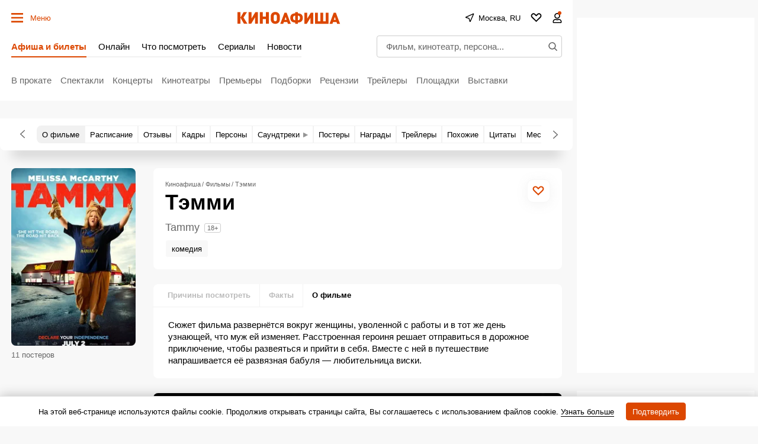

--- FILE ---
content_type: text/html; charset=utf-8
request_url: https://www.google.com/recaptcha/api2/aframe
body_size: 266
content:
<!DOCTYPE HTML><html><head><meta http-equiv="content-type" content="text/html; charset=UTF-8"></head><body><script nonce="SftldsEYQX_ViRiwKs6z-g">/** Anti-fraud and anti-abuse applications only. See google.com/recaptcha */ try{var clients={'sodar':'https://pagead2.googlesyndication.com/pagead/sodar?'};window.addEventListener("message",function(a){try{if(a.source===window.parent){var b=JSON.parse(a.data);var c=clients[b['id']];if(c){var d=document.createElement('img');d.src=c+b['params']+'&rc='+(localStorage.getItem("rc::a")?sessionStorage.getItem("rc::b"):"");window.document.body.appendChild(d);sessionStorage.setItem("rc::e",parseInt(sessionStorage.getItem("rc::e")||0)+1);localStorage.setItem("rc::h",'1768585451591');}}}catch(b){}});window.parent.postMessage("_grecaptcha_ready", "*");}catch(b){}</script></body></html>

--- FILE ---
content_type: application/javascript; charset=utf-8
request_url: https://fundingchoicesmessages.google.com/f/AGSKWxU3EtbkagD0OXCY1-c_UyePbC4_tqS_O1jRGn8rqW3_lRiZVeJ886pHoxPDbIPuk6UMxTCty6XtrfKNWL8jmIeyqJpnHHXbuLSh1SbRi-3K731kQIqFhiyOXLPE8QWZp-n4RAWvCrAookHv00zKmxIOXXzwWw-VpBc4Px-vhuq0daDSDHEw2Sd3guz-/_/video_ad_/uk.ads./doubleclickplugin./custom/ads/pagecall_dfp_async.
body_size: -1290
content:
window['66ba0d00-2986-4182-829c-dcb2954a0527'] = true;